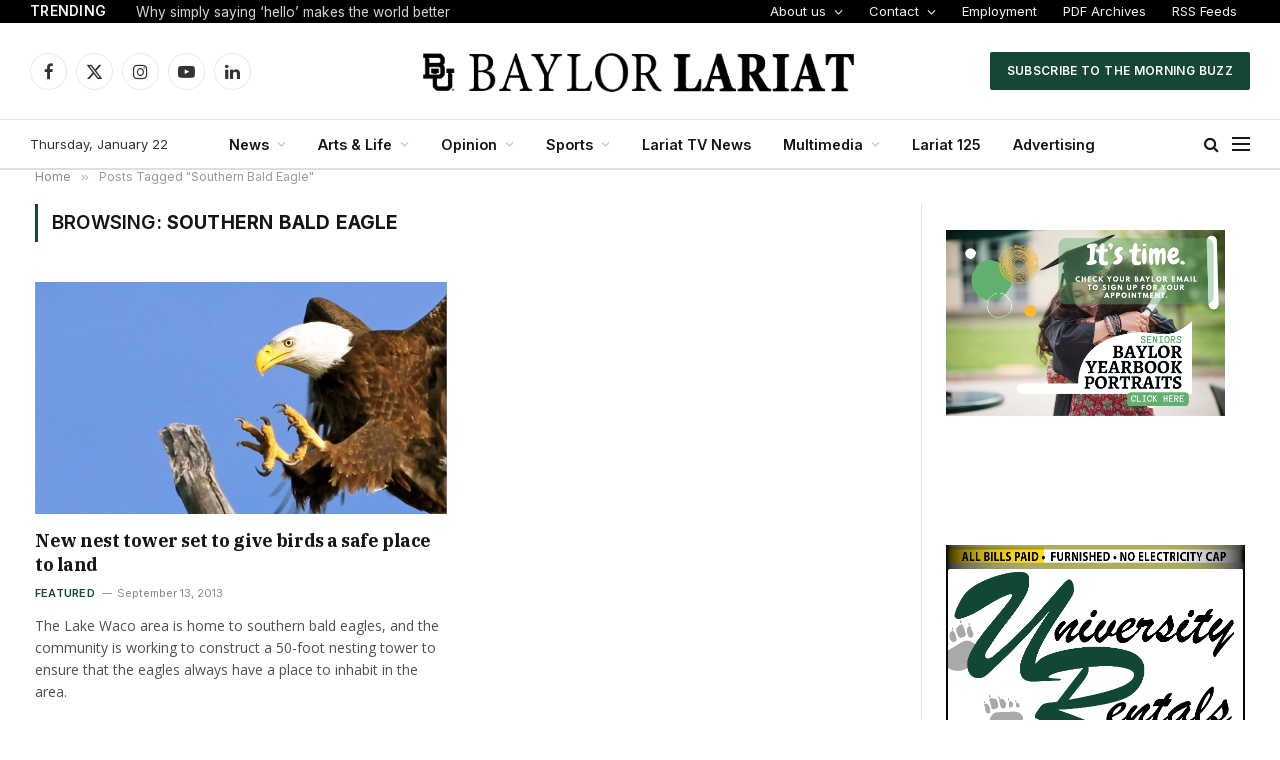

--- FILE ---
content_type: text/html; charset=utf-8
request_url: https://www.google.com/maps/d/embed?mid=17ZxLsvzJYqgDj_X7wvyZBmXnl1SYQi0&ehbc=2E312F
body_size: 7318
content:
<!DOCTYPE html><html itemscope itemtype="http://schema.org/WebSite"><head><script nonce="ADi4WDRy77IB79BrpQ8J9Q">window['ppConfig'] = {productName: '06194a8f37177242d55a18e38c5a91c6', deleteIsEnforced:  false , sealIsEnforced:  false , heartbeatRate:  0.5 , periodicReportingRateMillis:  60000.0 , disableAllReporting:  false };(function(){'use strict';function k(a){var b=0;return function(){return b<a.length?{done:!1,value:a[b++]}:{done:!0}}}function l(a){var b=typeof Symbol!="undefined"&&Symbol.iterator&&a[Symbol.iterator];if(b)return b.call(a);if(typeof a.length=="number")return{next:k(a)};throw Error(String(a)+" is not an iterable or ArrayLike");}var m=typeof Object.defineProperties=="function"?Object.defineProperty:function(a,b,c){if(a==Array.prototype||a==Object.prototype)return a;a[b]=c.value;return a};
function n(a){a=["object"==typeof globalThis&&globalThis,a,"object"==typeof window&&window,"object"==typeof self&&self,"object"==typeof global&&global];for(var b=0;b<a.length;++b){var c=a[b];if(c&&c.Math==Math)return c}throw Error("Cannot find global object");}var p=n(this);function q(a,b){if(b)a:{var c=p;a=a.split(".");for(var d=0;d<a.length-1;d++){var e=a[d];if(!(e in c))break a;c=c[e]}a=a[a.length-1];d=c[a];b=b(d);b!=d&&b!=null&&m(c,a,{configurable:!0,writable:!0,value:b})}}
q("Object.is",function(a){return a?a:function(b,c){return b===c?b!==0||1/b===1/c:b!==b&&c!==c}});q("Array.prototype.includes",function(a){return a?a:function(b,c){var d=this;d instanceof String&&(d=String(d));var e=d.length;c=c||0;for(c<0&&(c=Math.max(c+e,0));c<e;c++){var f=d[c];if(f===b||Object.is(f,b))return!0}return!1}});
q("String.prototype.includes",function(a){return a?a:function(b,c){if(this==null)throw new TypeError("The 'this' value for String.prototype.includes must not be null or undefined");if(b instanceof RegExp)throw new TypeError("First argument to String.prototype.includes must not be a regular expression");return this.indexOf(b,c||0)!==-1}});function r(a,b,c){a("https://csp.withgoogle.com/csp/proto/"+encodeURIComponent(b),JSON.stringify(c))}function t(){var a;if((a=window.ppConfig)==null?0:a.disableAllReporting)return function(){};var b,c,d,e;return(e=(b=window)==null?void 0:(c=b.navigator)==null?void 0:(d=c.sendBeacon)==null?void 0:d.bind(navigator))!=null?e:u}function u(a,b){var c=new XMLHttpRequest;c.open("POST",a);c.send(b)}
function v(){var a=(w=Object.prototype)==null?void 0:w.__lookupGetter__("__proto__"),b=x,c=y;return function(){var d=a.call(this),e,f,g,h;r(c,b,{type:"ACCESS_GET",origin:(f=window.location.origin)!=null?f:"unknown",report:{className:(g=d==null?void 0:(e=d.constructor)==null?void 0:e.name)!=null?g:"unknown",stackTrace:(h=Error().stack)!=null?h:"unknown"}});return d}}
function z(){var a=(A=Object.prototype)==null?void 0:A.__lookupSetter__("__proto__"),b=x,c=y;return function(d){d=a.call(this,d);var e,f,g,h;r(c,b,{type:"ACCESS_SET",origin:(f=window.location.origin)!=null?f:"unknown",report:{className:(g=d==null?void 0:(e=d.constructor)==null?void 0:e.name)!=null?g:"unknown",stackTrace:(h=Error().stack)!=null?h:"unknown"}});return d}}function B(a,b){C(a.productName,b);setInterval(function(){C(a.productName,b)},a.periodicReportingRateMillis)}
var D="constructor __defineGetter__ __defineSetter__ hasOwnProperty __lookupGetter__ __lookupSetter__ isPrototypeOf propertyIsEnumerable toString valueOf __proto__ toLocaleString x_ngfn_x".split(" "),E=D.concat,F=navigator.userAgent.match(/Firefox\/([0-9]+)\./),G=(!F||F.length<2?0:Number(F[1])<75)?["toSource"]:[],H;if(G instanceof Array)H=G;else{for(var I=l(G),J,K=[];!(J=I.next()).done;)K.push(J.value);H=K}var L=E.call(D,H),M=[];
function C(a,b){for(var c=[],d=l(Object.getOwnPropertyNames(Object.prototype)),e=d.next();!e.done;e=d.next())e=e.value,L.includes(e)||M.includes(e)||c.push(e);e=Object.prototype;d=[];for(var f=0;f<c.length;f++){var g=c[f];d[f]={name:g,descriptor:Object.getOwnPropertyDescriptor(Object.prototype,g),type:typeof e[g]}}if(d.length!==0){c=l(d);for(e=c.next();!e.done;e=c.next())M.push(e.value.name);var h;r(b,a,{type:"SEAL",origin:(h=window.location.origin)!=null?h:"unknown",report:{blockers:d}})}};var N=Math.random(),O=t(),P=window.ppConfig;P&&(P.disableAllReporting||P.deleteIsEnforced&&P.sealIsEnforced||N<P.heartbeatRate&&r(O,P.productName,{origin:window.location.origin,type:"HEARTBEAT"}));var y=t(),Q=window.ppConfig;if(Q)if(Q.deleteIsEnforced)delete Object.prototype.__proto__;else if(!Q.disableAllReporting){var x=Q.productName;try{var w,A;Object.defineProperty(Object.prototype,"__proto__",{enumerable:!1,get:v(),set:z()})}catch(a){}}
(function(){var a=t(),b=window.ppConfig;b&&(b.sealIsEnforced?Object.seal(Object.prototype):b.disableAllReporting||(document.readyState!=="loading"?B(b,a):document.addEventListener("DOMContentLoaded",function(){B(b,a)})))})();}).call(this);
</script><title itemprop="name">Lariat Stands - Google My Maps</title><meta name="robots" content="noindex,nofollow"/><meta http-equiv="X-UA-Compatible" content="IE=edge,chrome=1"><meta name="viewport" content="initial-scale=1.0,minimum-scale=1.0,maximum-scale=1.0,user-scalable=0,width=device-width"/><meta name="description" itemprop="description" content="Location of Lariat newsstands"/><meta itemprop="url" content="https://www.google.com/maps/d/viewer?mid=17ZxLsvzJYqgDj_X7wvyZBmXnl1SYQi0"/><meta itemprop="image" content="https://www.google.com/maps/d/thumbnail?mid=17ZxLsvzJYqgDj_X7wvyZBmXnl1SYQi0"/><meta property="og:type" content="website"/><meta property="og:title" content="Lariat Stands - Google My Maps"/><meta property="og:description" content="Location of Lariat newsstands"/><meta property="og:url" content="https://www.google.com/maps/d/viewer?mid=17ZxLsvzJYqgDj_X7wvyZBmXnl1SYQi0"/><meta property="og:image" content="https://www.google.com/maps/d/thumbnail?mid=17ZxLsvzJYqgDj_X7wvyZBmXnl1SYQi0"/><meta property="og:site_name" content="Google My Maps"/><meta name="twitter:card" content="summary_large_image"/><meta name="twitter:title" content="Lariat Stands - Google My Maps"/><meta name="twitter:description" content="Location of Lariat newsstands"/><meta name="twitter:image:src" content="https://www.google.com/maps/d/thumbnail?mid=17ZxLsvzJYqgDj_X7wvyZBmXnl1SYQi0"/><link rel="stylesheet" id="gmeviewer-styles" href="https://www.gstatic.com/mapspro/_/ss/k=mapspro.gmeviewer.ZPef100W6CI.L.W.O/am=AAAE/d=0/rs=ABjfnFU-qGe8BTkBR_LzMLwzNczeEtSkkw" nonce="HDAtuw7Q5TNEwgvV6gxlZA"><link rel="stylesheet" href="https://fonts.googleapis.com/css?family=Roboto:300,400,500,700" nonce="HDAtuw7Q5TNEwgvV6gxlZA"><link rel="shortcut icon" href="//www.gstatic.com/mapspro/images/favicon-001.ico"><link rel="canonical" href="https://www.google.com/mymaps/viewer?mid=17ZxLsvzJYqgDj_X7wvyZBmXnl1SYQi0&amp;hl=en_US"></head><body jscontroller="O1VPAb" jsaction="click:cOuCgd;"><div class="c4YZDc HzV7m-b7CEbf SfQLQb-QClCJf-giiMnc SfQLQb-dIxMhd-bN97Pc-b3rLgd"><div class="jQhVs-haAclf"><div class="jQhVs-uMX1Ee-My5Dr-purZT-uDEFge"><div class="jQhVs-uMX1Ee-My5Dr-purZT-uDEFge-bN97Pc"><div class="jQhVs-uMX1Ee-My5Dr-purZT-uDEFge-Bz112c"></div><div class="jQhVs-uMX1Ee-My5Dr-purZT-uDEFge-fmcmS-haAclf"><div class="jQhVs-uMX1Ee-My5Dr-purZT-uDEFge-fmcmS">Open full screen to view more</div></div></div></div></div><div class="i4ewOd-haAclf"><div class="i4ewOd-UzWXSb" id="map-canvas"></div></div><div class="X3SwIb-haAclf NBDE7b-oxvKad"><div class="X3SwIb-i8xkGf"></div></div><div class="Te60Vd-ZMv3u dIxMhd-bN97Pc-b3rLgd"><div class="dIxMhd-bN97Pc-Tswv1b-Bz112c"></div><div class="dIxMhd-bN97Pc-b3rLgd-fmcmS">This map was created by a user. <a href="//support.google.com/mymaps/answer/3024454?hl=en&amp;amp;ref_topic=3188329" target="_blank">Learn how to create your own.</a></div><div class="dIxMhd-bN97Pc-b3rLgd-TvD9Pc" title="Close"></div></div><script nonce="ADi4WDRy77IB79BrpQ8J9Q">
  function _DumpException(e) {
    if (window.console) {
      window.console.error(e.stack);
    }
  }
  var _pageData = "[[1,null,null,null,null,null,null,null,null,null,\"at\",\"\",\"\",1769141882478,\"\",\"en_US\",false,[],\"https://www.google.com/maps/d/viewer?mid\\u003d17ZxLsvzJYqgDj_X7wvyZBmXnl1SYQi0\",\"https://www.google.com/maps/d/embed?mid\\u003d17ZxLsvzJYqgDj_X7wvyZBmXnl1SYQi0\\u0026ehbc\\u003d2E312F\",\"https://www.google.com/maps/d/edit?mid\\u003d17ZxLsvzJYqgDj_X7wvyZBmXnl1SYQi0\",\"https://www.google.com/maps/d/thumbnail?mid\\u003d17ZxLsvzJYqgDj_X7wvyZBmXnl1SYQi0\",null,null,true,\"https://www.google.com/maps/d/print?mid\\u003d17ZxLsvzJYqgDj_X7wvyZBmXnl1SYQi0\",\"https://www.google.com/maps/d/pdf?mid\\u003d17ZxLsvzJYqgDj_X7wvyZBmXnl1SYQi0\",\"https://www.google.com/maps/d/viewer?mid\\u003d17ZxLsvzJYqgDj_X7wvyZBmXnl1SYQi0\",null,false,\"/maps/d\",\"maps/sharing\",\"//www.google.com/intl/en_US/help/terms_maps.html\",true,\"https://docs.google.com/picker\",null,false,null,[[[\"//www.gstatic.com/mapspro/images/google-my-maps-logo-regular-001.png\",143,25],[\"//www.gstatic.com/mapspro/images/google-my-maps-logo-regular-2x-001.png\",286,50]],[[\"//www.gstatic.com/mapspro/images/google-my-maps-logo-small-001.png\",113,20],[\"//www.gstatic.com/mapspro/images/google-my-maps-logo-small-2x-001.png\",226,40]]],1,\"https://www.gstatic.com/mapspro/_/js/k\\u003dmapspro.gmeviewer.en_US.knJKv4m5-eY.O/am\\u003dAAAE/d\\u003d0/rs\\u003dABjfnFWJ7eYXBrZ1WlLyBY6MwF9-imcrgg/m\\u003dgmeviewer_base\",null,null,true,null,\"US\",null,null,null,null,null,null,true],[\"mf.map\",\"17ZxLsvzJYqgDj_X7wvyZBmXnl1SYQi0\",\"Lariat Stands\",null,[-97.12299753565665,31.561829349985896,-97.04819609064933,31.533704990821395],[-97.1245305,31.5586697,-97.11148820000001,31.540767000000002],[[null,\"9CwmTqwkHj8\",\"Newsstands\",\"\",[[[\"https://mt.googleapis.com/vt/icon/name\\u003dicons/onion/SHARED-mymaps-pin-container-bg_4x.png,icons/onion/SHARED-mymaps-pin-container_4x.png,icons/onion/1899-blank-shape_pin_4x.png\\u0026highlight\\u003dff000000,0288D1\\u0026scale\\u003d2.0\"],null,1,1,[[null,[31.549484100000004,-97.1184986]],\"0\",null,\"9CwmTqwkHj8\",[31.5494841,-97.1184986],[0,-128],\"44A76FB89B322768\"],[[\"Castellaw\"]]],[[\"https://mt.googleapis.com/vt/icon/name\\u003dicons/onion/SHARED-mymaps-pin-container-bg_4x.png,icons/onion/SHARED-mymaps-pin-container_4x.png,icons/onion/1899-blank-shape_pin_4x.png\\u0026highlight\\u003dff000000,0288D1\\u0026scale\\u003d2.0\"],null,1,1,[[null,[31.549642999999996,-97.1187134]],\"0\",null,\"9CwmTqwkHj8\",[31.549643,-97.1187134],[0,-128],\"44A77037CF88E396\"],[[\"Castellaw\"]]],[[\"https://mt.googleapis.com/vt/icon/name\\u003dicons/onion/SHARED-mymaps-pin-container-bg_4x.png,icons/onion/SHARED-mymaps-pin-container_4x.png,icons/onion/1899-blank-shape_pin_4x.png\\u0026highlight\\u003dff000000,0288D1\\u0026scale\\u003d2.0\"],null,1,1,[[null,[31.5504483,-97.1199282]],\"0\",null,\"9CwmTqwkHj8\",[31.5504483,-97.1199282],[0,-128],\"44A77985198BB8F3\"],[[\"Truett Seminary\"]]],[[\"https://mt.googleapis.com/vt/icon/name\\u003dicons/onion/SHARED-mymaps-pin-container-bg_4x.png,icons/onion/SHARED-mymaps-pin-container_4x.png,icons/onion/1899-blank-shape_pin_4x.png\\u0026highlight\\u003dff000000,0288D1\\u0026scale\\u003d2.0\"],null,1,1,[[null,[31.5503342,-97.1171177]],\"0\",null,\"9CwmTqwkHj8\",[31.5503342,-97.1171177],[0,-128],\"44A77A01A551979F\"],[[\"Rogers Engineering\"]]],[[\"https://mt.googleapis.com/vt/icon/name\\u003dicons/onion/SHARED-mymaps-pin-container-bg_4x.png,icons/onion/SHARED-mymaps-pin-container_4x.png,icons/onion/1899-blank-shape_pin_4x.png\\u0026highlight\\u003dff000000,0288D1\\u0026scale\\u003d2.0\"],null,1,1,[[null,[31.5497139,-97.1147247]],\"0\",null,\"9CwmTqwkHj8\",[31.5497139,-97.1147247],[0,-128],\"44A77AAB09A76BA1\"],[[\"Lewis Art Building\"]]],[[\"https://mt.googleapis.com/vt/icon/name\\u003dicons/onion/SHARED-mymaps-pin-container-bg_4x.png,icons/onion/SHARED-mymaps-pin-container_4x.png,icons/onion/1899-blank-shape_pin_4x.png\\u0026highlight\\u003dff000000,0288D1\\u0026scale\\u003d2.0\"],null,1,1,[[null,[31.5484634,-97.1133865]],\"0\",null,\"9CwmTqwkHj8\",[31.5484634,-97.1133865],[0,-128],\"44A77B4ABCB8CD73\"],[[\"Baylor Science Building\"]]],[[\"https://mt.googleapis.com/vt/icon/name\\u003dicons/onion/SHARED-mymaps-pin-container-bg_4x.png,icons/onion/SHARED-mymaps-pin-container_4x.png,icons/onion/1899-blank-shape_pin_4x.png\\u0026highlight\\u003dff000000,0288D1\\u0026scale\\u003d2.0\"],null,1,1,[[null,[31.5479683,-97.1130304]],\"0\",null,\"9CwmTqwkHj8\",[31.5479683,-97.1130304],[0,-128],\"44A77BD5ED44FC67\"],[[\"Baylor Science Building\"]]],[[\"https://mt.googleapis.com/vt/icon/name\\u003dicons/onion/SHARED-mymaps-pin-container-bg_4x.png,icons/onion/SHARED-mymaps-pin-container_4x.png,icons/onion/1899-blank-shape_pin_4x.png\\u0026highlight\\u003dff000000,0288D1\\u0026scale\\u003d2.0\"],null,1,1,[[null,[31.547506800000004,-97.1130602]],\"0\",null,\"9CwmTqwkHj8\",[31.5475068,-97.1130602],[0,-128],\"44A77CA7F3106804\"],[[\"Baylor Science Building\"]]],[[\"https://mt.googleapis.com/vt/icon/name\\u003dicons/onion/SHARED-mymaps-pin-container-bg_4x.png,icons/onion/SHARED-mymaps-pin-container_4x.png,icons/onion/1899-blank-shape_pin_4x.png\\u0026highlight\\u003dff000000,0288D1\\u0026scale\\u003d2.0\"],null,1,1,[[null,[31.547394300000004,-97.1141629]],\"0\",null,\"9CwmTqwkHj8\",[31.5473943,-97.1141629],[0,-128],\"44A7883BDB49D51C\"],[[\"Student Life Center\"]]],[[\"https://mt.googleapis.com/vt/icon/name\\u003dicons/onion/SHARED-mymaps-pin-container-bg_4x.png,icons/onion/SHARED-mymaps-pin-container_4x.png,icons/onion/1899-blank-shape_pin_4x.png\\u0026highlight\\u003dff000000,0288D1\\u0026scale\\u003d2.0\"],null,1,1,[[null,[31.5450855,-97.11374380000001]],\"0\",null,\"9CwmTqwkHj8\",[31.5450855,-97.1137438],[0,-128],\"44A788BBDBF35DD0\"],[[\"East Village\"]]],[[\"https://mt.googleapis.com/vt/icon/name\\u003dicons/onion/SHARED-mymaps-pin-container-bg_4x.png,icons/onion/SHARED-mymaps-pin-container_4x.png,icons/onion/1899-blank-shape_pin_4x.png\\u0026highlight\\u003dff000000,0288D1\\u0026scale\\u003d2.0\"],null,1,1,[[null,[31.5474551,-97.1178456]],\"0\",null,\"9CwmTqwkHj8\",[31.5474551,-97.1178456],[0,-128],\"44A789453DC58821\"],[[\"Sid Richardson\"]]],[[\"https://mt.googleapis.com/vt/icon/name\\u003dicons/onion/SHARED-mymaps-pin-container-bg_4x.png,icons/onion/SHARED-mymaps-pin-container_4x.png,icons/onion/1899-blank-shape_pin_4x.png\\u0026highlight\\u003dff000000,0288D1\\u0026scale\\u003d2.0\"],null,1,1,[[null,[31.5473368,-97.1179938]],\"0\",null,\"9CwmTqwkHj8\",[31.5473368,-97.1179938],[0,-128],\"44A789A7CB5E6696\"],[[\"Sid Richardson\"]]],[[\"https://mt.googleapis.com/vt/icon/name\\u003dicons/onion/SHARED-mymaps-pin-container-bg_4x.png,icons/onion/SHARED-mymaps-pin-container_4x.png,icons/onion/1899-blank-shape_pin_4x.png\\u0026highlight\\u003dff000000,0288D1\\u0026scale\\u003d2.0\"],null,1,1,[[null,[31.548739000000005,-97.1193936]],\"0\",null,\"9CwmTqwkHj8\",[31.548739,-97.1193936],[0,-128],\"44A78A17A6DD368F\"],[[\"Marrs Mclean Science\"]]],[[\"https://mt.googleapis.com/vt/icon/name\\u003dicons/onion/SHARED-mymaps-pin-container-bg_4x.png,icons/onion/SHARED-mymaps-pin-container_4x.png,icons/onion/1899-blank-shape_pin_4x.png\\u0026highlight\\u003dff000000,0288D1\\u0026scale\\u003d2.0\"],null,1,1,[[null,[31.548619000000002,-97.1195478]],\"0\",null,\"9CwmTqwkHj8\",[31.548619,-97.1195478],[0,-128],\"44A78ABA8996F34E\"],[[\"Marrs Mclean Science\"]]],[[\"https://mt.googleapis.com/vt/icon/name\\u003dicons/onion/SHARED-mymaps-pin-container-bg_4x.png,icons/onion/SHARED-mymaps-pin-container_4x.png,icons/onion/1899-blank-shape_pin_4x.png\\u0026highlight\\u003dff000000,0288D1\\u0026scale\\u003d2.0\"],null,1,1,[[null,[31.5474359,-97.1205073]],\"0\",null,\"9CwmTqwkHj8\",[31.5474359,-97.1205073],[0,-128],\"44A78AFEC357B3DD\"],[[\"Marrs Mclean Gym\"]]],[[\"https://mt.googleapis.com/vt/icon/name\\u003dicons/onion/SHARED-mymaps-pin-container-bg_4x.png,icons/onion/SHARED-mymaps-pin-container_4x.png,icons/onion/1899-blank-shape_pin_4x.png\\u0026highlight\\u003dff000000,0288D1\\u0026scale\\u003d2.0\"],null,1,1,[[null,[31.554328400000003,-97.1152847]],\"0\",null,\"9CwmTqwkHj8\",[31.5543284,-97.1152847],[0,-128],\"44A78D5C2D764E00\"],[[\"Law School\"]]],[[\"https://mt.googleapis.com/vt/icon/name\\u003dicons/onion/SHARED-mymaps-pin-container-bg_4x.png,icons/onion/SHARED-mymaps-pin-container_4x.png,icons/onion/1899-blank-shape_pin_4x.png\\u0026highlight\\u003dff000000,0288D1\\u0026scale\\u003d2.0\"],null,1,1,[[null,[31.5519532,-97.11500000000001]],\"0\",null,\"9CwmTqwkHj8\",[31.5519532,-97.115],[0,-128],\"44A78DCC78C0CB9E\"],[[\"Mayborn Museum Complex\"]]],[[\"https://mt.googleapis.com/vt/icon/name\\u003dicons/onion/SHARED-mymaps-pin-container-bg_4x.png,icons/onion/SHARED-mymaps-pin-container_4x.png,icons/onion/1899-blank-shape_pin_4x.png\\u0026highlight\\u003dff000000,0288D1\\u0026scale\\u003d2.0\"],null,1,1,[[null,[31.555560300000003,-97.1215788]],\"0\",null,\"9CwmTqwkHj8\",[31.5555603,-97.1215788],[0,-128],\"44A78EAEF70A330E\"],[[\"Robinson Tower\"]]],[[\"https://mt.googleapis.com/vt/icon/name\\u003dicons/onion/SHARED-mymaps-pin-container-bg_4x.png,icons/onion/SHARED-mymaps-pin-container_4x.png,icons/onion/1899-blank-shape_pin_4x.png\\u0026highlight\\u003dff000000,0288D1\\u0026scale\\u003d2.0\"],null,1,1,[[null,[31.5586697,-97.1166329]],\"0\",null,\"9CwmTqwkHj8\",[31.5586697,-97.1166329],[0,-128],\"44A78F907FBA7D7F\"],[[\"Baylor Club\"]]],[[\"https://mt.googleapis.com/vt/icon/name\\u003dicons/onion/SHARED-mymaps-pin-container-bg_4x.png,icons/onion/SHARED-mymaps-pin-container_4x.png,icons/onion/1899-blank-shape_pin_4x.png\\u0026highlight\\u003dff000000,0288D1\\u0026scale\\u003d2.0\"],null,1,1,[[null,[31.540767000000002,-97.11148820000001]],\"0\",null,\"9CwmTqwkHj8\",[31.540767,-97.1114882],[0,-128],\"44A7906AA966B31C\"],[[\"Brothers Management\"]]],[[\"https://mt.googleapis.com/vt/icon/name\\u003dicons/onion/SHARED-mymaps-pin-container-bg_4x.png,icons/onion/SHARED-mymaps-pin-container_4x.png,icons/onion/1899-blank-shape_pin_4x.png\\u0026highlight\\u003dff000000,0288D1\\u0026scale\\u003d2.0\"],null,1,1,[[null,[31.548824000000003,-97.1181195]],\"0\",null,\"9CwmTqwkHj8\",[31.548824,-97.1181195],[0,-128],\"44A79102DCF01962\"],[[\"Moody Library\"]]],[[\"https://mt.googleapis.com/vt/icon/name\\u003dicons/onion/SHARED-mymaps-pin-container-bg_4x.png,icons/onion/SHARED-mymaps-pin-container_4x.png,icons/onion/1899-blank-shape_pin_4x.png\\u0026highlight\\u003dff000000,0288D1\\u0026scale\\u003d2.0\"],null,1,1,[[null,[31.548757700000003,-97.1179398]],\"0\",null,\"9CwmTqwkHj8\",[31.5487577,-97.1179398],[0,-128],\"44A791D11D82FD8A\"],[[\"Moody Library\"]]],[[\"https://mt.googleapis.com/vt/icon/name\\u003dicons/onion/SHARED-mymaps-pin-container-bg_4x.png,icons/onion/SHARED-mymaps-pin-container_4x.png,icons/onion/1899-blank-shape_pin_4x.png\\u0026highlight\\u003dff000000,0288D1\\u0026scale\\u003d2.0\"],null,1,1,[[null,[31.5488362,-97.1177113]],\"0\",null,\"9CwmTqwkHj8\",[31.5488362,-97.1177113],[0,-128],\"44A792530E9C6B84\"],[[\"Moody Library\"]]],[[\"https://mt.googleapis.com/vt/icon/name\\u003dicons/onion/SHARED-mymaps-pin-container-bg_4x.png,icons/onion/SHARED-mymaps-pin-container_4x.png,icons/onion/1899-blank-shape_pin_4x.png\\u0026highlight\\u003dff000000,0288D1\\u0026scale\\u003d2.0\"],null,1,1,[[null,[31.549444899999997,-97.1176513]],\"0\",null,\"9CwmTqwkHj8\",[31.5494449,-97.1176513],[0,-128],\"44A792FFA533DBC6\"],[[\"Poage Library\"]]],[[\"https://mt.googleapis.com/vt/icon/name\\u003dicons/onion/SHARED-mymaps-pin-container-bg_4x.png,icons/onion/SHARED-mymaps-pin-container_4x.png,icons/onion/1899-blank-shape_pin_4x.png\\u0026highlight\\u003dff000000,0288D1\\u0026scale\\u003d2.0\"],null,1,1,[[null,[31.549524900000005,-97.1169351]],\"0\",null,\"9CwmTqwkHj8\",[31.5495249,-97.1169351],[0,-128],\"44A79344983ECE2F\"],[[\"Jones Library\"]]],[[\"https://mt.googleapis.com/vt/icon/name\\u003dicons/onion/SHARED-mymaps-pin-container-bg_4x.png,icons/onion/SHARED-mymaps-pin-container_4x.png,icons/onion/1899-blank-shape_pin_4x.png\\u0026highlight\\u003dff000000,0288D1\\u0026scale\\u003d2.0\"],null,1,1,[[null,[31.548681100000003,-97.1208834]],\"0\",null,\"9CwmTqwkHj8\",[31.5486811,-97.1208834],[0,-128],\"44A794F7AFB79891\"],[[\"Penland\"]]],[[\"https://mt.googleapis.com/vt/icon/name\\u003dicons/onion/SHARED-mymaps-pin-container-bg_4x.png,icons/onion/SHARED-mymaps-pin-container_4x.png,icons/onion/1899-blank-shape_pin_4x.png\\u0026highlight\\u003dff000000,0288D1\\u0026scale\\u003d2.0\"],null,1,1,[[null,[31.548067200000002,-97.1218914]],\"0\",null,\"9CwmTqwkHj8\",[31.5480672,-97.1218914],[0,-128],\"44A795760B339EC1\"],[[\"Baylor Bookstore\"]]],[[\"https://mt.googleapis.com/vt/icon/name\\u003dicons/onion/SHARED-mymaps-pin-container-bg_4x.png,icons/onion/SHARED-mymaps-pin-container_4x.png,icons/onion/1899-blank-shape_pin_4x.png\\u0026highlight\\u003dff000000,0288D1\\u0026scale\\u003d2.0\"],null,1,1,[[null,[31.547565700000003,-97.1230895]],\"0\",null,\"9CwmTqwkHj8\",[31.5475657,-97.1230895],[0,-128],\"44A79611959D7CB2\"],[[\"Brooks Great Hall\"]]],[[\"https://mt.googleapis.com/vt/icon/name\\u003dicons/onion/SHARED-mymaps-pin-container-bg_4x.png,icons/onion/SHARED-mymaps-pin-container_4x.png,icons/onion/1899-blank-shape_pin_4x.png\\u0026highlight\\u003dff000000,0288D1\\u0026scale\\u003d2.0\"],null,1,1,[[null,[31.5459894,-97.1245305]],\"0\",null,\"9CwmTqwkHj8\",[31.5459894,-97.1245305],[0,-128],\"44A796F69F7CE924\"],[[\"Common Grounds\"]]],[[\"https://mt.googleapis.com/vt/icon/name\\u003dicons/onion/SHARED-mymaps-pin-container-bg_4x.png,icons/onion/SHARED-mymaps-pin-container_4x.png,icons/onion/1899-blank-shape_pin_4x.png\\u0026highlight\\u003dff000000,0288D1\\u0026scale\\u003d2.0\"],null,1,1,[[null,[31.545598000000002,-97.1235527]],\"0\",null,\"9CwmTqwkHj8\",[31.545598,-97.1235527],[0,-128],\"44A797B5923B53A1\"],[[\"Family and Consumer Sciences\"]]],[[\"https://mt.googleapis.com/vt/icon/name\\u003dicons/onion/SHARED-mymaps-pin-container-bg_4x.png,icons/onion/SHARED-mymaps-pin-container_4x.png,icons/onion/1899-blank-shape_pin_4x.png\\u0026highlight\\u003dff000000,0288D1\\u0026scale\\u003d2.0\"],null,1,1,[[null,[31.543496300000005,-97.1193066]],\"0\",null,\"9CwmTqwkHj8\",[31.5434963,-97.1193066],[0,-128],\"44A798C466E65218\"],[[\"Roxy Grove Hall\"]]],[[\"https://mt.googleapis.com/vt/icon/name\\u003dicons/onion/SHARED-mymaps-pin-container-bg_4x.png,icons/onion/SHARED-mymaps-pin-container_4x.png,icons/onion/1899-blank-shape_pin_4x.png\\u0026highlight\\u003dff000000,0288D1\\u0026scale\\u003d2.0\"],null,1,1,[[null,[31.544029899999998,-97.1193628]],\"0\",null,\"9CwmTqwkHj8\",[31.5440299,-97.1193628],[0,-128],\"44A799121167FC7D\"],[[\"Waco Hall\"]]],[[\"https://mt.googleapis.com/vt/icon/name\\u003dicons/onion/SHARED-mymaps-pin-container-bg_4x.png,icons/onion/SHARED-mymaps-pin-container_4x.png,icons/onion/1899-blank-shape_pin_4x.png\\u0026highlight\\u003dff000000,0288D1\\u0026scale\\u003d2.0\"],null,1,1,[[null,[31.544844700000002,-97.1183398]],\"0\",null,\"9CwmTqwkHj8\",[31.5448447,-97.1183398],[0,-128],\"44A7997F1E282CBF\"],[[\"Bobo Baptist Student Center\"]]],[[\"https://mt.googleapis.com/vt/icon/name\\u003dicons/onion/SHARED-mymaps-pin-container-bg_4x.png,icons/onion/SHARED-mymaps-pin-container_4x.png,icons/onion/1899-blank-shape_pin_4x.png\\u0026highlight\\u003dff000000,0288D1\\u0026scale\\u003d2.0\"],null,1,1,[[null,[31.545053600000003,-97.1178909]],\"0\",null,\"9CwmTqwkHj8\",[31.5450536,-97.1178909],[0,-128],\"44A79AA2FA215BF2\"],[[\"Faculty Center\"]]],[[\"https://mt.googleapis.com/vt/icon/name\\u003dicons/onion/SHARED-mymaps-pin-container-bg_4x.png,icons/onion/SHARED-mymaps-pin-container_4x.png,icons/onion/1899-blank-shape_pin_4x.png\\u0026highlight\\u003dff000000,0288D1\\u0026scale\\u003d2.0\"],null,1,1,[[null,[31.546057900000005,-97.1185427]],\"0\",null,\"9CwmTqwkHj8\",[31.5460579,-97.1185427],[0,-128],\"44A79B4FE4495D9B\"],[[\"Hankamer\"]]],[[\"https://mt.googleapis.com/vt/icon/name\\u003dicons/onion/SHARED-mymaps-pin-container-bg_4x.png,icons/onion/SHARED-mymaps-pin-container_4x.png,icons/onion/1899-blank-shape_pin_4x.png\\u0026highlight\\u003dff000000,0288D1\\u0026scale\\u003d2.0\"],null,1,1,[[null,[31.5460407,-97.1186232]],\"0\",null,\"9CwmTqwkHj8\",[31.5460407,-97.1186232],[0,-128],\"44A79CB293274D10\"],[[\"Hankamer\"]]],[[\"https://mt.googleapis.com/vt/icon/name\\u003dicons/onion/SHARED-mymaps-pin-container-bg_4x.png,icons/onion/SHARED-mymaps-pin-container_4x.png,icons/onion/1899-blank-shape_pin_4x.png\\u0026highlight\\u003dff000000,0288D1\\u0026scale\\u003d2.0\"],null,1,1,[[null,[31.5458889,-97.1176043]],\"0\",null,\"9CwmTqwkHj8\",[31.5458889,-97.1176043],[0,-128],\"44A79FA0415381D4\"],[[\"Department of Public Safety\"]]],[[\"https://mt.googleapis.com/vt/icon/name\\u003dicons/onion/SHARED-mymaps-pin-container-bg_4x.png,icons/onion/SHARED-mymaps-pin-container_4x.png,icons/onion/1899-blank-shape_pin_4x.png\\u0026highlight\\u003dff000000,0288D1\\u0026scale\\u003d2.0\"],null,1,1,[[null,[31.545783699999998,-97.11768080000002]],\"0\",null,\"9CwmTqwkHj8\",[31.5457837,-97.1176808],[0,-128],\"44A7A00D1AC207E1\"],[[\"DPS Hallway\"]]],[[\"https://mt.googleapis.com/vt/icon/name\\u003dicons/onion/SHARED-mymaps-pin-container-bg_4x.png,icons/onion/SHARED-mymaps-pin-container_4x.png,icons/onion/1899-blank-shape_pin_4x.png\\u0026highlight\\u003dff000000,0288D1\\u0026scale\\u003d2.0\"],null,1,1,[[null,[31.5453937,-97.1189074]],\"0\",null,\"9CwmTqwkHj8\",[31.5453937,-97.1189074],[0,-128],\"44A7A249F923FEAE\"],[[\"Carroll Library\"]]],[[\"https://mt.googleapis.com/vt/icon/name\\u003dicons/onion/SHARED-mymaps-pin-container-bg_4x.png,icons/onion/SHARED-mymaps-pin-container_4x.png,icons/onion/1899-blank-shape_pin_4x.png\\u0026highlight\\u003dff000000,0288D1\\u0026scale\\u003d2.0\"],null,1,1,[[null,[31.545401400000003,-97.1204103]],\"0\",null,\"9CwmTqwkHj8\",[31.5454014,-97.1204103],[0,-128],\"44A7A2F4238289C4\"],[[\"Draper\"]]],[[\"https://mt.googleapis.com/vt/icon/name\\u003dicons/onion/SHARED-mymaps-pin-container-bg_4x.png,icons/onion/SHARED-mymaps-pin-container_4x.png,icons/onion/1899-blank-shape_pin_4x.png\\u0026highlight\\u003dff000000,0288D1\\u0026scale\\u003d2.0\"],null,1,1,[[null,[31.545126,-97.1198471]],\"0\",null,\"9CwmTqwkHj8\",[31.545126,-97.1198471],[0,-128],\"44A7A35D3AFB3C3B\"],[[\"Draper\"]]],[[\"https://mt.googleapis.com/vt/icon/name\\u003dicons/onion/SHARED-mymaps-pin-container-bg_4x.png,icons/onion/SHARED-mymaps-pin-container_4x.png,icons/onion/1899-blank-shape_pin_4x.png\\u0026highlight\\u003dff000000,0288D1\\u0026scale\\u003d2.0\"],null,1,1,[[null,[31.545221599999998,-97.1195632]],\"0\",null,\"9CwmTqwkHj8\",[31.5452216,-97.1195632],[0,-128],\"44A7A3BE3CB5057C\"],[[\"Burleson\"]]],[[\"https://mt.googleapis.com/vt/icon/name\\u003dicons/onion/SHARED-mymaps-pin-container-bg_4x.png,icons/onion/SHARED-mymaps-pin-container_4x.png,icons/onion/1899-blank-shape_pin_4x.png\\u0026highlight\\u003dff000000,0288D1\\u0026scale\\u003d2.0\"],null,1,1,[[null,[31.545800200000002,-97.1213945]],\"0\",null,\"9CwmTqwkHj8\",[31.5458002,-97.1213945],[0,-128],\"44A7A4862CB53072\"],[[\"Pat Neff\"]]],[[\"https://mt.googleapis.com/vt/icon/name\\u003dicons/onion/SHARED-mymaps-pin-container-bg_4x.png,icons/onion/SHARED-mymaps-pin-container_4x.png,icons/onion/1899-blank-shape_pin_4x.png\\u0026highlight\\u003dff000000,0288D1\\u0026scale\\u003d2.0\"],null,1,1,[[null,[31.544269399999997,-97.1212194]],\"0\",null,\"9CwmTqwkHj8\",[31.5442694,-97.1212194],[0,-128],\"44A7A58F92BCEA8F\"],[[\"Memorial Cafeteria\"]]],[[\"https://mt.googleapis.com/vt/icon/name\\u003dicons/onion/SHARED-mymaps-pin-container-bg_4x.png,icons/onion/SHARED-mymaps-pin-container_4x.png,icons/onion/1899-blank-shape_pin_4x.png\\u0026highlight\\u003dff000000,0288D1\\u0026scale\\u003d2.0\"],null,1,1,[[null,[31.543125400000005,-97.1200235]],\"0\",null,\"9CwmTqwkHj8\",[31.5431254,-97.1200235],[0,-128],\"44A7A67848971AB6\"],[[\"Armstrong Browning\"]]],[[\"https://mt.googleapis.com/vt/icon/name\\u003dicons/onion/SHARED-mymaps-pin-container-bg_4x.png,icons/onion/SHARED-mymaps-pin-container_4x.png,icons/onion/1899-blank-shape_pin_4x.png\\u0026highlight\\u003dff000000,0288D1\\u0026scale\\u003d2.0\"],null,1,1,[[null,[31.5470319,-97.1210535]],\"0\",null,\"9CwmTqwkHj8\",[31.5470319,-97.1210535],[0,-128],\"44A7A751BAFF250D\"],[[\"Bill Daniel Student Center\"]]],[[\"https://mt.googleapis.com/vt/icon/name\\u003dicons/onion/SHARED-mymaps-pin-container-bg_4x.png,icons/onion/SHARED-mymaps-pin-container_4x.png,icons/onion/1899-blank-shape_pin_4x.png\\u0026highlight\\u003dff000000,0288D1\\u0026scale\\u003d2.0\"],null,1,1,[[null,[31.546987300000005,-97.1212869]],\"0\",null,\"9CwmTqwkHj8\",[31.5469873,-97.1212869],[0,-128],\"44A7A7A62A1B280F\"],[[\"Bill Daniel Student Center\"]]],[[\"https://mt.googleapis.com/vt/icon/name\\u003dicons/onion/SHARED-mymaps-pin-container-bg_4x.png,icons/onion/SHARED-mymaps-pin-container_4x.png,icons/onion/1899-blank-shape_pin_4x.png\\u0026highlight\\u003dff000000,0288D1\\u0026scale\\u003d2.0\"],null,1,1,[[null,[31.5462759,-97.1201211]],\"0\",null,\"9CwmTqwkHj8\",[31.5462759,-97.1201211],[0,-128],\"44A7A81E49EE5F98\"],[[\"Carrol Science\"]]],[[\"https://mt.googleapis.com/vt/icon/name\\u003dicons/onion/SHARED-mymaps-pin-container-bg_4x.png,icons/onion/SHARED-mymaps-pin-container_4x.png,icons/onion/1899-blank-shape_pin_4x.png\\u0026highlight\\u003dff000000,0288D1\\u0026scale\\u003d2.0\"],null,1,1,[[null,[31.546357100000005,-97.120219]],\"0\",null,\"9CwmTqwkHj8\",[31.5463571,-97.120219],[0,-128],\"44A7A87428610E5E\"],[[\"Carroll Science\"]]],[[\"https://mt.googleapis.com/vt/icon/name\\u003dicons/onion/SHARED-mymaps-pin-container-bg_4x.png,icons/onion/SHARED-mymaps-pin-container_4x.png,icons/onion/1899-blank-shape_pin_4x.png\\u0026highlight\\u003dff000000,0288D1\\u0026scale\\u003d2.0\"],null,1,1,[[null,[31.546579500000004,-97.1193337]],\"0\",null,\"9CwmTqwkHj8\",[31.5465795,-97.1193337],[0,-128],\"44A7A9383368744D\"],[[\"Morrison Hall\"]]]],null,null,true,null,null,null,null,[[\"9CwmTqwkHj8\",1,null,null,null,\"https://www.google.com/maps/d/kml?mid\\u003d17ZxLsvzJYqgDj_X7wvyZBmXnl1SYQi0\\u0026resourcekey\\u0026lid\\u003d9CwmTqwkHj8\",null,null,null,null,null,2,null,[[[\"44A76FB89B322768\",[[[31.5494841,-97.1184986]]],null,null,0,[[\"name\",[\"Castellaw\"],1],[\"description\",[\"2nd Floor - Top of Stairs\"],1]],null,0],[\"44A77037CF88E396\",[[[31.549643,-97.1187134]]],null,null,0,[[\"name\",[\"Castellaw\"],1],[\"description\",[\"2nd Floor - Top of Stairs\"],1]],null,1],[\"44A77985198BB8F3\",[[[31.5504483,-97.1199282]]],null,null,0,[[\"name\",[\"Truett Seminary\"],1],[\"description\",[\"Inside Lobby\"],1]],null,2],[\"44A77A01A551979F\",[[[31.5503342,-97.1171177]]],null,null,0,[[\"name\",[\"Rogers Engineering\"],1],[\"description\",[\"Inside Lobby\"],1]],null,3],[\"44A77AAB09A76BA1\",[[[31.5497139,-97.1147247]]],null,null,0,[[\"name\",[\"Lewis Art Building\"],1],[\"description\",[\"Entryway\"],1]],null,4],[\"44A77B4ABCB8CD73\",[[[31.5484634,-97.1133865]]],null,null,0,[[\"name\",[\"Baylor Science Building\"],1],[\"description\",[\"A-wing hallway\"],1]],null,5],[\"44A77BD5ED44FC67\",[[[31.5479683,-97.1130304]]],null,null,0,[[\"name\",[\"Baylor Science Building\"],1],[\"description\",[\"Next to Starbucks\"],1]],null,6],[\"44A77CA7F3106804\",[[[31.5475068,-97.1130602]]],null,null,0,[[\"name\",[\"Baylor Science Building\"],1],[\"description\",[\"E-wing hallway\"],1]],null,7],[\"44A7883BDB49D51C\",[[[31.5473943,-97.1141629]]],null,null,0,[[\"name\",[\"Student Life Center\"],1],[\"description\",[\"Entryway\"],1]],null,8],[\"44A788BBDBF35DD0\",[[[31.5450855,-97.1137438]]],null,null,0,[[\"name\",[\"East Village\"],1],[\"description\",[\"Cafeteria entryway\"],1]],null,9],[\"44A789453DC58821\",[[[31.5474551,-97.1178456]]],null,null,0,[[\"name\",[\"Sid Richardson\"],1],[\"description\",[\"Right side of lobby\"],1]],null,10],[\"44A789A7CB5E6696\",[[[31.5473368,-97.1179938]]],null,null,0,[[\"name\",[\"Sid Richardson\"],1],[\"description\",[\"Left side of lobby\"],1]],null,11],[\"44A78A17A6DD368F\",[[[31.548739,-97.1193936]]],null,null,0,[[\"name\",[\"Marrs Mclean Science\"],1],[\"description\",[\"Right side of lobby\"],1]],null,12],[\"44A78ABA8996F34E\",[[[31.548619,-97.1195478]]],null,null,0,[[\"name\",[\"Marrs Mclean Science\"],1],[\"description\",[\"Left side of lobby\"],1]],null,13],[\"44A78AFEC357B3DD\",[[[31.5474359,-97.1205073]]],null,null,0,[[\"name\",[\"Marrs Mclean Gym\"],1],[\"description\",[\"Lobby\"],1]],null,14],[\"44A78D5C2D764E00\",[[[31.5543284,-97.1152847]]],null,null,0,[[\"name\",[\"Law School\"],1],[\"description\",[\"Foyer\"],1]],null,15],[\"44A78DCC78C0CB9E\",[[[31.5519532,-97.115]]],null,null,0,[[\"name\",[\"Mayborn Museum Complex\"],1],[\"description\",[\"Entryway\"],1]],null,16],[\"44A78EAEF70A330E\",[[[31.5555603,-97.1215788]]],null,null,0,[[\"name\",[\"Robinson Tower\"],1],[\"description\",[\"Near elevators\"],1]],null,17],[\"44A78F907FBA7D7F\",[[[31.5586697,-97.1166329]]],null,null,0,[[\"name\",[\"Baylor Club\"],1],[\"description\",[\"1st floor entryway\"],1]],null,18],[\"44A7906AA966B31C\",[[[31.540767,-97.1114882]]],null,null,0,[[\"name\",[\"Brothers Management\"],1],[\"description\",[\"Lobby\"],1]],null,19],[\"44A79102DCF01962\",[[[31.548824,-97.1181195]]],null,null,0,[[\"name\",[\"Moody Library\"],1],[\"description\",[\"Front entryway\"],1]],null,20],[\"44A791D11D82FD8A\",[[[31.5487577,-97.1179398]]],null,null,0,[[\"name\",[\"Moody Library\"],1],[\"description\",[\"Behind Starbucks\"],1]],null,21],[\"44A792530E9C6B84\",[[[31.5488362,-97.1177113]]],null,null,0,[[\"name\",[\"Moody Library\"],1],[\"description\",[\"Next to library entrance\"],1]],null,22],[\"44A792FFA533DBC6\",[[[31.5494449,-97.1176513]]],null,null,0,[[\"name\",[\"Poage Library\"],1],[\"description\",[\"Library entryway\"],1]],null,23],[\"44A79344983ECE2F\",[[[31.5495249,-97.1169351]]],null,null,0,[[\"name\",[\"Jones Library\"],1],[\"description\",[\"Library Entrance\"],1]],null,24],[\"44A794F7AFB79891\",[[[31.5486811,-97.1208834]]],null,null,0,[[\"name\",[\"Penland\"],1],[\"description\",[\"Inside cafeteria doors\"],1]],null,25],[\"44A795760B339EC1\",[[[31.5480672,-97.1218914]]],null,null,0,[[\"name\",[\"Baylor Bookstore\"],1],[\"description\",[\"Bookstore entryway\"],1]],null,26],[\"44A79611959D7CB2\",[[[31.5475657,-97.1230895]]],null,null,0,[[\"name\",[\"Brooks Great Hall\"],1],[\"description\",[\"Cafeteria entrance\"],1]],null,27],[\"44A796F69F7CE924\",[[[31.5459894,-97.1245305]]],null,null,0,[[\"name\",[\"Common Grounds\"],1],[\"description\",[\"Front entryway\"],1]],null,28],[\"44A797B5923B53A1\",[[[31.545598,-97.1235527]]],null,null,0,[[\"name\",[\"Family and Consumer Sciences\"],1],[\"description\",[\"Inside front entryway\"],1]],null,29],[\"44A798C466E65218\",[[[31.5434963,-97.1193066]]],null,null,0,[[\"name\",[\"Roxy Grove Hall\"],1],[\"description\",[\"Next to reception\"],1]],null,30],[\"44A799121167FC7D\",[[[31.5440299,-97.1193628]]],null,null,0,[[\"name\",[\"Waco Hall\"],1],[\"description\",[\"Entry hallway\"],1]],null,31],[\"44A7997F1E282CBF\",[[[31.5448447,-97.1183398]]],null,null,0,[[\"name\",[\"Bobo Baptist Student Center\"],1],[\"description\",[\"Inside front entryway\"],1]],null,32],[\"44A79AA2FA215BF2\",[[[31.5450536,-97.1178909]]],null,null,0,[[\"name\",[\"Faculty Center\"],1],[\"description\",[\"Near reception\"],1]],null,33],[\"44A79B4FE4495D9B\",[[[31.5460579,-97.1185427]]],null,null,0,[[\"name\",[\"Hankamer\"],1],[\"description\",[\"By Keyser Auditorium\"],1]],null,34],[\"44A79CB293274D10\",[[[31.5460407,-97.1186232]]],null,null,0,[[\"name\",[\"Hankamer\"],1],[\"description\",[\"Basement graduate office\"],1]],null,35],[\"44A79FA0415381D4\",[[[31.5458889,-97.1176043]]],null,null,0,[[\"name\",[\"Department of Public Safety\"],1],[\"description\",[\"Front desk\"],1]],null,36],[\"44A7A00D1AC207E1\",[[[31.5457837,-97.1176808]]],null,null,0,[[\"name\",[\"DPS Hallway\"],1],[\"description\",[\"Across from ROTC room\"],1]],null,37],[\"44A7A249F923FEAE\",[[[31.5453937,-97.1189074]]],null,null,0,[[\"name\",[\"Carroll Library\"],1],[\"description\",[\"Entryway on stairs\"],1]],null,38],[\"44A7A2F4238289C4\",[[[31.5454014,-97.1204103]]],null,null,0,[[\"name\",[\"Draper\"],1],[\"description\",[\"Entryway near stairs\"],1]],null,39],[\"44A7A35D3AFB3C3B\",[[[31.545126,-97.1198471]]],null,null,0,[[\"name\",[\"Draper\"],1],[\"description\",[\"Entryway\"],1]],null,40],[\"44A7A3BE3CB5057C\",[[[31.5452216,-97.1195632]]],null,null,0,[[\"name\",[\"Burleson\"],1],[\"description\",[\"Near Dean\u0027s Office\"],1]],null,41],[\"44A7A4862CB53072\",[[[31.5458002,-97.1213945]]],null,null,0,[[\"name\",[\"Pat Neff\"],1],[\"description\",[\"Entryway\"],1]],null,42],[\"44A7A58F92BCEA8F\",[[[31.5442694,-97.1212194]]],null,null,0,[[\"name\",[\"Memorial Cafeteria\"],1],[\"description\",[\"Next to front desk\"],1]],null,43],[\"44A7A67848971AB6\",[[[31.5431254,-97.1200235]]],null,null,0,[[\"name\",[\"Armstrong Browning\"],1],[\"description\",[\"Near woman\u0027s restroom\"],1]],null,44],[\"44A7A751BAFF250D\",[[[31.5470319,-97.1210535]]],null,null,0,[[\"name\",[\"Bill Daniel Student Center\"],1],[\"description\",[\"Lobby\"],1]],null,45],[\"44A7A7A62A1B280F\",[[[31.5469873,-97.1212869]]],null,null,0,[[\"name\",[\"Bill Daniel Student Center\"],1],[\"description\",[\"Near ticket offices\"],1]],null,46],[\"44A7A81E49EE5F98\",[[[31.5462759,-97.1201211]]],null,null,0,[[\"name\",[\"Carrol Science\"],1],[\"description\",[\"1st floor lobby\"],1]],null,47],[\"44A7A87428610E5E\",[[[31.5463571,-97.120219]]],null,null,0,[[\"name\",[\"Carroll Science\"],1],[\"description\",[\"Basement lobby\"],1]],null,48],[\"44A7A9383368744D\",[[[31.5465795,-97.1193337]]],null,null,0,[[\"name\",[\"Morrison Hall\"],1],[\"description\",[\"Entryway\"],1]],null,49]],[[[\"https://mt.googleapis.com/vt/icon/name\\u003dicons/onion/SHARED-mymaps-pin-container-bg_4x.png,icons/onion/SHARED-mymaps-pin-container_4x.png,icons/onion/1899-blank-shape_pin_4x.png\\u0026highlight\\u003dff000000,0288D1\\u0026scale\\u003d2.0\",[32,64]],[[\"000000\",1],1200],[[\"000000\",0.30196078431372547],[\"000000\",1],1200]]]]]],null,null,null,null,null,1]],[1,\"[{\\\"featureType\\\":\\\"poi\\\",\\\"stylers\\\":[{\\\"visibility\\\":\\\"off\\\"}]},{\\\"featureType\\\":\\\"administrative\\\",\\\"elementType\\\":\\\"geometry\\\",\\\"stylers\\\":[{\\\"visibility\\\":\\\"off\\\"}]},{\\\"featureType\\\":\\\"administrative.land_parcel\\\",\\\"elementType\\\":\\\"geometry\\\",\\\"stylers\\\":[{\\\"visibility\\\":\\\"on\\\"}]},{\\\"featureType\\\":\\\"administrative.country\\\",\\\"elementType\\\":\\\"geometry\\\",\\\"stylers\\\":[{\\\"visibility\\\":\\\"on\\\"}]},{\\\"featureType\\\":\\\"administrative.province\\\",\\\"elementType\\\":\\\"geometry\\\",\\\"stylers\\\":[{\\\"visibility\\\":\\\"on\\\"}]},{\\\"featureType\\\":\\\"administrative.neighborhood\\\",\\\"elementType\\\":\\\"geometry\\\",\\\"stylers\\\":[{\\\"visibility\\\":\\\"on\\\"}]},{\\\"featureType\\\":\\\"administrative.locality\\\",\\\"elementType\\\":\\\"geometry\\\",\\\"stylers\\\":[{\\\"visibility\\\":\\\"on\\\"}]},{\\\"featureType\\\":\\\"administrative.locality\\\",\\\"elementType\\\":\\\"labels\\\",\\\"stylers\\\":[{\\\"hue\\\":\\\"#548096\\\"},{\\\"saturation\\\":-50},{\\\"lightness\\\":35},{\\\"visibility\\\":\\\"on\\\"}]},{\\\"featureType\\\":\\\"road\\\",\\\"elementType\\\":\\\"labels\\\",\\\"stylers\\\":[{\\\"visibility\\\":\\\"simplified\\\"}]},{\\\"featureType\\\":\\\"water\\\",\\\"elementType\\\":\\\"geometry\\\",\\\"stylers\\\":[{\\\"hue\\\":\\\"#548096\\\"},{\\\"saturation\\\":-37},{\\\"lightness\\\":-10},{\\\"visibility\\\":\\\"on\\\"}]},{\\\"featureType\\\":\\\"landscape\\\",\\\"elementType\\\":\\\"all\\\",\\\"stylers\\\":[{\\\"hue\\\":\\\"#E3CBAC\\\"},{\\\"saturation\\\":31},{\\\"lightness\\\":-12},{\\\"visibility\\\":\\\"on\\\"}]},{\\\"featureType\\\":\\\"road\\\",\\\"stylers\\\":[{\\\"visibility\\\":\\\"simplified\\\"},{\\\"saturation\\\":-49},{\\\"lightness\\\":5}]},{\\\"featureType\\\":\\\"road\\\",\\\"elementType\\\":\\\"geometry\\\",\\\"stylers\\\":[{\\\"visibility\\\":\\\"simplified\\\"},{\\\"saturation\\\":-90},{\\\"lightness\\\":90}]},{\\\"featureType\\\":\\\"administrative.land_parcel\\\",\\\"stylers\\\":[{\\\"visibility\\\":\\\"off\\\"},{\\\"lightness\\\":25}]}]\",\"\"],null,null,\"mapspro_in_drive\",\"17ZxLsvzJYqgDj_X7wvyZBmXnl1SYQi0\",\"https://drive.google.com/abuse?id\\u003d17ZxLsvzJYqgDj_X7wvyZBmXnl1SYQi0\",true,false,false,\"Location of Lariat newsstands\",2,false,\"https://www.google.com/maps/d/kml?mid\\u003d17ZxLsvzJYqgDj_X7wvyZBmXnl1SYQi0\\u0026resourcekey\",5321280,false,false,\"Location of Lariat newsstands\",true,\"\",true,[\"Baylor Lariat\",\"https://lh3.googleusercontent.com/a-/ALV-UjX_K5iS8DIxytXqQiUU0ntGm06YoTulQV4ZN6ViVimw6V11Ys4V\"],[null,null,[1677531884,256573000],[1677531884,306000000]],false,\"https://support.google.com/legal/troubleshooter/1114905#ts\\u003d9723198%2C1115689\"]]";</script><script type="text/javascript" src="//maps.googleapis.com/maps/api/js?v=3.61&client=google-maps-pro&language=en_US&region=US&libraries=places,visualization,geometry,search" nonce="ADi4WDRy77IB79BrpQ8J9Q"></script><script id="base-js" src="https://www.gstatic.com/mapspro/_/js/k=mapspro.gmeviewer.en_US.knJKv4m5-eY.O/am=AAAE/d=0/rs=ABjfnFWJ7eYXBrZ1WlLyBY6MwF9-imcrgg/m=gmeviewer_base" nonce="ADi4WDRy77IB79BrpQ8J9Q"></script><script nonce="ADi4WDRy77IB79BrpQ8J9Q">_startApp();</script></div></body></html>